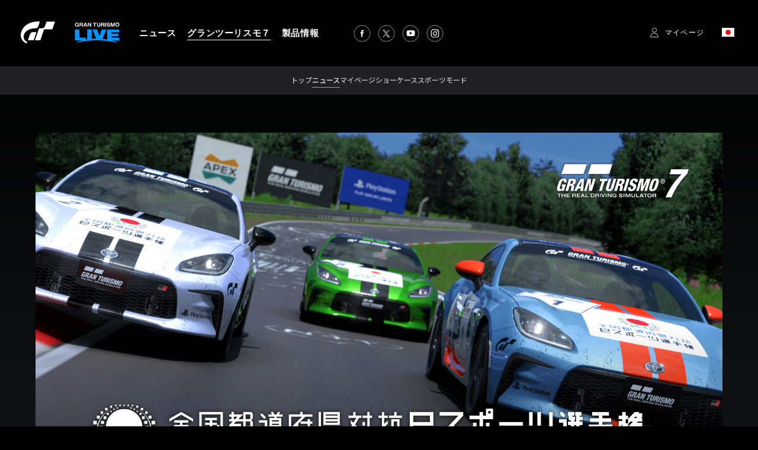

--- FILE ---
content_type: text/html;charset=UTF-8
request_url: https://www.gran-turismo.com/jp/gt7/news/00_4013523.html
body_size: 8145
content:
<!DOCTYPE html>
<html dir="ltr" lang="ja" prefix="og: http://ogp.me/ns#">
<head>
	<meta name="viewport" content="width=device-width, initial-scale=1.0, user-scalable=yes">
	<title>いちご一会とちぎ国体 文化プログラム『グランツーリスモ７』部門、都道府県予選が本日からスタート！ - グランツーリスモ・ドットコム</title>
	<link rel="icon" href="/common/front/img/global/favicon202107.ico" type="image/vnd.microsoft.icon">
	<link rel="shortcut icon" href="/common/front/img/global/favicon202107.ico">
	<link rel="apple-touch-icon-precomposed" sizes="152x152" href="/common/front/img/global/apple-touch-icon.png">
	<meta property="og:title" content="&#12356;&#12385;&#12372;&#19968;&#20250;&#12392;&#12385;&#12366;&#22269;&#20307; &#25991;&#21270;&#12503;&#12525;&#12464;&#12521;&#12512;&#12302;&#12464;&#12521;&#12531;&#12484;&#12540;&#12522;&#12473;&#12514;&#65303;&#12303;&#37096;&#38272;&#12289;&#37117;&#36947;&#24220;&#30476;&#20104;&#36984;&#12364;&#26412;&#26085;&#12363;&#12425;&#12473;&#12479;&#12540;&#12488;&#65281; - &#12473;&#12509;&#12540;&#12484;&#12514;&#12540;&#12489; - Gran Turismo 7 - &#12464;&#12521;&#12531;&#12484;&#12540;&#12522;&#12473;&#12514;&#12539;&#12489;&#12483;&#12488;&#12467;&#12512;" />
	<meta name="twitter:title" content="&#12356;&#12385;&#12372;&#19968;&#20250;&#12392;&#12385;&#12366;&#22269;&#20307; &#25991;&#21270;&#12503;&#12525;&#12464;&#12521;&#12512;&#12302;&#12464;&#12521;&#12531;&#12484;&#12540;&#12522;&#12473;&#12514;&#65303;&#12303;&#37096;&#38272;&#12289;&#37117;&#36947;&#24220;&#30476;&#20104;&#36984;&#12364;&#26412;&#26085;&#12363;&#12425;&#12473;&#12479;&#12540;&#12488;&#65281; - &#12473;&#12509;&#12540;&#12484;&#12514;&#12540;&#12489; - Gran Turismo 7 - &#12464;&#12521;&#12531;&#12484;&#12540;&#12522;&#12473;&#12514;&#12539;&#12489;&#12483;&#12488;&#12467;&#12512;" />
	<meta property="og:type" content="website">
	<meta property="og:image" content="https://www.gran-turismo.com/images/c/i1aucgu3dmT3Pz.jpg" />
	<meta name="twitter:image" content="https://www.gran-turismo.com/images/c/i1aucgu3dmT3Pz.jpg" />
	<meta property="og:site_name" content="gran-turismo.com" />
	<meta property="og:description" content="&#31532;77&#22238;&#22269;&#27665;&#20307;&#32946;&#22823;&#20250;&#12300;&#12356;&#12385;&#12372;&#19968;&#20250;&#12392;&#12385;&#12366;&#22269;&#20307;&#12539;&#12392;&#12385;&#12366;&#22823;&#20250;&#12301;&#12398;&#25991;&#21270;&#12503;&#12525;&#12464;&#12521;&#12512;&#20107;&#26989;&#12300;&#20840;&#22269;&#37117;&#36947;&#24220;&#30476;&#23550;&#25239;e&#12473;&#12509;&#12540;&#12484;&#36984;&#25163;&#27177; 2022 TOCHIGI&#12301;&#12398;&#31478;&#25216;&#12479;&#12452;&#12488;&#12523;&#12302;&#12464;&#12521;&#12531;&#12484;&#12540;&#12522;&#12473;&#12514;&#65303;&#12303;&#37096;&#38272;&#12398;&#37117;&#36947;&#24220;&#30476;&#20104;&#36984;&#12364;&#12289;&#26412;&#26085;6&#26376;10&#26085;&#65288;&#37329;&#65289;16&#26178;&#12424;&#12426;&#12473;&#12479;&#12540;&#12488;&#12356;&#12383;&#12375;&#12414;&#12375;&#12383;&#12290;&#12458;&#12531;&#12521;&#12452;&#12531;&#12479;&#12452;&#12512;&#12488;&#12521;&#12452;&#12450;&#12523;&#24418;&#24335;&#12391;&#34892;&#12431;&#12428;&#12427;&#37117;&#36947;&#24220;&#30476;&#20104;&#36984;&#12399;7&#26376;3&#26085;&#65288;&#26085;&#65289;23&#26178;59&#20998;&#12414;&#12391;&#38283;&#20652;&#12373;&#12428;&#12289;&#19978;&#20301;&#12392;&#12394;&#12387;&#12383;&#36984;&#25163;&#12399;U-18&#12398;&#37096;&#12362;&#12424;&#12403;&#19968;&#33324;&#12398;&#37096;&#12392;&#12418;&#12395;&#12300;&#12456;&#12522;&#12450;&#36984;&#25244;&#25126;&#12301;&#12395;&#36914;&#20986;&#12391;&#12365;&#12414;&#12377;&#12290;&#37117;&#36947;&#24220;&#30476;&#20104;&#36984;&#12395;&#12456;&#12531;&#12488;&#12522;&#12540;&#12434;&#12372;&#24076;&#26395;&#12398;&#26041;&#12399;&#12289;&#21516;&#26085;&#12395;&#12458;&#12540;&#12503;&#12531;&#12377;&#12427;&#12456;&#12531;&#12488;&#12522;&#12540;&#12501;&#12457;&#12540;&#12512;&#12363;&#12425;&#21442;&#21152;&#30331;&#37682;&#12434;&#34892;&#12387;&#12390;&#12367;&#12384;&#12373;&#12356;&#12290;&#12456;&#12531;&#12488;&#12522;&#12540;&#12501;&#12457;&#12540;&#12512;&#12399;&#12289;&#12302;&#12464;&#12521;&#12531;&#12484;&#12540;&#12522;&#12473;&#12514;&#65303;&#12303;&#12466;&#12540;&#12512;&#20869;&#12398; [&#12473;&#12509;&#12540;&#12484;] &#12362;&#12424;&#12403;&#20844;&#24335;&#12469;&#12452;&#12488;&#12300;&#12464;&#12521;&#12531;&#12484;&#12540;&#12522;&#12473;&#12514;&#12539;&#12489;&#12483;&#12488;&#12467;&#12512;&#12301;&#12363;&#12425;&#12450;&#12463;&#12475;&#12473;&#12356;&#12383;&#12384;&#12369;&#12414;&#12377;&#12290;" />
	<meta property="og:locale" content="ja_JP" />
	<meta property="article:publisher" content="https://www.facebook.com/GranTurismo" />
	<meta name="twitter:site" content="@thegranturismo" />
	<meta name="twitter:domain" content="www.gran-turismo.com" />
	<script src="/common/dist/gt7/news/console-detector.js"></script>
	<link rel="preconnect" href="//fonts.googleapis.com">
	<link rel="preconnect" href="//fonts.gstatic.com" crossorigin>
 	<link href="//fonts.googleapis.com/css2?family=Noto+Sans+JP:wght@300;400;500;700&family=Roboto+Condensed:wght@300;400&family=Roboto:wght@300;400;500;700&display=swap" rel="stylesheet"> 
 	<link rel="preload" href="/common/dist/gt7/news/assets/news.css?0312p" as="style">
	<link rel="stylesheet" href="/common/dist/gt7/news/assets/news.css?0312p">
	<link rel="stylesheet" href="/common/front/css/2025/reset.css?0312p">
	<link rel="stylesheet" href="/common/dist/gt7/frame/assets/frame.css?0312p">
	<script src="//ajax.googleapis.com/ajax/libs/jquery/3.6.0/jquery.min.js"></script>
</head>
<body class="jp gt7_news">


<header id="header-global">
	<div class="inner">
		<div class="logo-gt">
			<a href="/jp/" class="nav-anchor logo-anchor">
				<img src="/common/dist/gt7/frame/assets/logo-gt.svg" class="logo-image" width="58" height="38" />
			</a>
		</div>
		<div class="logo-gtlive">
			<a href="/jp/live/" class="nav-anchor logo-anchor">
				<img src="/common/dist/gt7/frame/assets/logo_gtlive.svg" class="logo-image" width="80" height="40" />
			</a>
		</div>
		<ul class="nav-list-container">
			<li class="nav-item">
				<a href="/jp/news/" class="nav-anchor">
					<span class="nav-anchor-text">ニュース</span>
				</a>
			</li>
			<li class="nav-item">
				<a href="/jp/gt7/top/" class="nav-anchor focus">
					<span class="nav-anchor-text products_gt7">グランツーリスモ７</span>
				</a>
			</li>
			<li class="nav-item">
				<a href="/jp/products/" class="nav-anchor">
					<span class="nav-anchor-text">製品情報</span>
				</a>
			</li>
		</ul>
		<ul class="sns-list">
			<li class="sns-item">
				<a href="https://www.facebook.com/GranTurismo" class="sns-anchor" target="_blank">
					<img src="/common/dist/gt7/frame/assets/icon-facebook.svg" alt="" class="sns-icon" width="28" height="28" />
				</a>
			</li>
			<li class="sns-item">
				<a href="https://x.com/thegranturismo" class="sns-anchor" target="_blank">
					<img src="/common/dist/gt7/frame/assets/icon-x.svg" alt="" class="sns-icon" width="28" height="28" />
				</a>
			</li>
			<li class="sns-item">
				<a href="https://www.youtube.com/user/GranTurismoOfficial" class="sns-anchor" target="_blank">
					<img src="/common/dist/gt7/frame/assets/icon-youtube.svg" alt="" class="sns-icon" width="28" height="28" />
				</a>
			</li>
			<li class="sns-item">
				<a href="https://www.instagram.com/thegranturismo/" class="sns-anchor" target="_blank">
					<img src="/common/dist/gt7/frame/assets/icon-ig.svg" alt="" class="sns-icon" width="28" height="28" />
				</a>
			</li>
		</ul>
	</div>
	<div class="inner-secondary">
		<div id="header-user" class="header-user">
			<a href="javascript:;" class="user-not-signed-in open-profile-popover-button">
				<span class="text">マイページ</span>
			</a>
			<div class="user-locale locale-open">
				<img src="/common/front/img/global/locale/icon-country-jp.svg" class="locale-flag" alt="JP" width="21" height="15" />
			</div>
		</div>
		<div class="btn-nav-sp btn-nav-open">
			<div class="nav-sp-anchor">
				<span></span>
				<span></span>
				<span></span>
			</div>
		</div>
	</div>
</header>


<div class="mainNavBg">
	<div class="mainNavRoot">
		<a href="/jp/gt7/top/" class="mainNavLink">
			<span class="mainNavLinkText">トップ</span>
		</a>
		<a href="/jp/gt7/news/" class="mainNavLink focus">
			<span class="mainNavLinkText">ニュース</span>
		</a>


		<a href="/jp/gt7/user/mymenu/" class="mainNavLink">
			<span class="mainNavLinkText">マイページ</span>
		</a>
		<a href="/jp/gt7/user/discover/" class="mainNavLink">
			<span class="mainNavLinkText">ショーケース</span>
		</a>
		<a href="/jp/gt7/sportmode/" class="mainNavLink">
			<span class="mainNavLinkText">スポーツモード</span>
		</a>

	</div>
</div>
<style>
#header-global .open-profile-popover-button {
    font-size: 12px;
    font-weight: 400;
}
#header-global:lang(ja) .nav-item {
    margin-inline-end: calc(19px * var(--frame-scale));
}
#header-global:lang(ja) .nav-anchor {
    font-size: calc(15px * var(--frame-scale));
    font-weight: 700;
    letter-spacing: .04em;
}
</style><div class="contentWrapper">













	<script src="/common/front/js/jquery.touchSwipe.min.js"></script>
<script src="/common/front/js/velocity.js"></script>
<script src="/common/front/js/jquery.colorbox-min.js"></script>
<div id="gran-turismo-7-news">

	<div class="hero-visual">
		<figure class="main-image-container">
			<img
				src="/images/c/i1aucgu3dmT3Pz.jpg"
				alt=""
				class="main-image"
				width="1920"
				height="1080" 
			/>
		</figure>
	</div>
	<div id="wrap-gradient">
		<div id="contents-main">
			<article class="news-article">
				<section class="news-title">
					<div class="meta-group">
						<div class="category">スポーツモード</div>
						<time class="publish-date">2022.06.10</time>
					</div>
					<h1 class="article-title">いちご一会とちぎ国体 文化プログラム『グランツーリスモ７』部門、都道府県予選が本日からスタート！</h1>
				</section>

				<ul class="btn-share">
					<li>
<a class="sns-x" title="ツイート" href="https://twitter.com/share?url=https%3A%2F%2Fwww.gran-turismo.com%2Fjp%2Fgt7%2Fnews%2F00_4013523.html&text=いちご一会とちぎ国体 文化プログラム『グランツーリスモ７』部門、都道府県予選が本日からスタート！" target="_blank">
	<i class="social-icon icon-twitter">
		<img src="/common/dist/gt7/news/assets/icon_share_x.svg" width="21" height="21" alt="x" />
	</i>
	<span class="label">ポスト</span>
</a>

					</li>

					<li>
						<a
							class="facebook share"
							target="_blank"
							title="シェアする"
							href="https://www.facebook.com/sharer.php?u=https%3A%2F%2Fwww.gran-turismo.com%2Fjp%2Fgt7%2Fnews%2F00_4013523.html"
							onclick="window.open(this.href, 'FBwindow', 'width=650, height=450, menubar=no, toolbar=no, scrollbars=yes'); return false;"
						>
							<i class="social-icon icon-facebook">
								<svg
									version="1.1"
									id="icon_facebook"
									xmlns="http://www.w3.org/2000/svg"
									xmlns:xlink="http://www.w3.org/1999/xlink"
									x="0"
									y="0"
									width="13px"
									viewBox="0 0 1000 1000"
									enable-background="new 0 0 1000 1000"
									xml:space="preserve"
								>
									<path
										id="f_1_"
										d="M572.6,968.3V541.9h143.6l21.5-166.8H572.6V268.6c0-48.3,13.4-81.2,82.6-81.2l88.3,0V38.3
		c-15.3-2-67.7-6.6-128.7-6.6c-127.3,0-214.5,77.7-214.5,220.4v123h-144v166.8h144v426.4H572.6z"
									></path>
								</svg>
							</i>
							<span class="label">シェア</span>
						</a>
					</li>
				</ul>

				<div class="txt-area">

<p class="paragraph ">第77回国民体育大会「いちご一会とちぎ国体・とちぎ大会」の文化プログラム事業「全国都道府県対抗eスポーツ選手権 2022 TOCHIGI」の競技タイトル『グランツーリスモ７』部門の都道府県予選が、本日6月10日（金）16時よりスタートいたしました。<br><br>オンラインタイムトライアル形式で行われる都道府県予選は7月3日（日）23時59分まで開催され、上位となった選手はU-18の部および一般の部ともに「エリア選抜戦」に進出できます。<br><br>都道府県予選にエントリーをご希望の方は、同日にオープンするエントリーフォームから参加登録を行ってください。エントリーフォームは、『グランツーリスモ７』ゲーム内の [スポーツ] および公式サイト「グランツーリスモ・ドットコム」からアクセスいただけます。</p>


<p class="paragraph indenting">■都道府県予選エントリーフォーム<br>https://www.gran-turismo.com/jp/gt7/form/kokutai2022/ （エントリー受付は終了しました）</p>


<p class="paragraph ">なお、ランキングボードは『グランツーリスモ７』ゲーム内の「予選タイムランキング」からご確認いただけます。<br><br>大会の詳しい情報は、全国都道府県対抗eスポーツ選手権 2022 TOCHIGI 『グランツーリスモ７』部門 <a href="https://www.playstation.com/ja-jp/local/competition/gran-turismo-kokutai/" target="_blank">公式サイト</a>をご確認ください。<br><br>たくさんのご参加をお待ちしています。</p>

				</div>

				<div class="related-area">
					<dl class="related-area-content">


						<dt class="links-title">関連ページ</dt>
						<dd class="links-container">
							<ul class="link-list">
								<li class="link-item">
									<div class="link-inline">
										<a href="/jp/gt7/news/00_1971083.html" class="link">
											<div>
												<span class="line-btm">いちご一会とちぎ国体 文化プログラム『グランツーリスモ７』部門、都道府県予選のエントリーが6月10日（金）よりスタート</span>
											</div>
										</a>
									</div>
								</li>
							</ul>
						</dd>
					</dl>
				</div>
			</article>
		</div>
	</div>
</div>
<nav class="nav-modal">
	<a class="modal-close" title="閉じる">閉じる</a>
	<a class="modal-prev" title="前へ">前へ</a>
	<a class="modal-next" title="次へ">次へ</a>
</nav>

<link rel="stylesheet" href="/common/front/css/colorbox.css">
<script src="/common/dist/gt7/news/modal.js"></script>

</div>
<link rel="stylesheet" href="/common/front/css/2025/footer2025.min.css?202503">
<div class="general_footer black">

	<nav class="nav_footer">
		<ul class="nav-footer-list">
			<li class="nav-footer-item">
				<a href="/jp/sitepolicy/" class="nav-anchor">利用規約</a>
			</li>
			<li class="nav-footer-item">
				<a href="/jp/privacy/" class="nav-anchor">プライバシーポリシー</a>
			</li>
			<li class="nav-footer-item">
				<a href="https://www.playstation.com/en-us/legal/procedures-for-claims-of-copyright-infringement/" class="nav-anchor" target="_blank">著作権侵害を報告する</a>
			</li>
		</ul>
	</nav>
	<ul class="links">
<div>
		<li class="sie"><a href="https://sonyinteractive.com/" target="_blank"><img src="/common/front/img/global/logo_sie.png" alt="SIE"></a></li>
		<li class="ps_studio"><a href="https://www.playstation.com/corporate/playstation-studios/" target="_blank"><img src="/common/front/img/global/logo_ps_studio.png" alt="PS Studio"></a></li>
</div>
<div>
		<li class="pscom">
			<a href="http://www.playstation.com/" target="_blank" class="link-footer-anchor">
				<img src="/common/dist/gt7/frame/assets/logo-ps.svg" alt="PlayStation" class="link-footer-image ps" width="134" height="25" />
			</a>
		</li>
		<li class="psn">
			<a href="http://www.jp.playstation.com/psn/" target="_blank" class="link-footer-anchor">
				<img
					src="/common/dist/gt7/frame/assets/logo-psn.svg"
					alt="PlayStation Network"
					class="link-footer-image psn"
					width="164"
					height="20"
				/>
			</a>
		</li>
</div>
	</ul>
	<div class="baseline">
		<div class="base-first-item">
			<small class="copyright">
				&copy; 2026 Sony Interactive Entertainment Inc. Developed by Polyphony Digital Inc. <br />
Manufacturers, cars, names, brands and associated imagery featured in this game in some cases include 
trademarks and/or copyrighted materials of their respective owners. All rights reserved. Any depiction or 
recreation of real world locations, entities, businesses, or organizations is not intended to be or imply 
any sponsorship or endorsement of this game by such party or parties. "Gran Turismo" logos are registered 
trademarks or trademarks of Sony Interactive Entertainment Inc.
			</small>
		</div>
		<div class="logo_pdi">
			<a href="https://www.polyphony.co.jp/" class="nav-anchor" target="_blank">
				<img src="/common/front/css/2025/assets/logo_pdi.svg" alt="Gran Turismo" class="logo-gt-image" />
			</a>
		</div>
	</div></div>
<div class="for-small-screen">
<div class="nav-sp">
	<div class="btn-nav-close btn-nav-sp"><div><span></span><span></span><span></span></div></div>
	<div class="nav-sp-main">
		<div class="logo-gt"><a href="/jp/"><img src="/common/front/img/global/logo-gt.svg" alt="GT"></a></div>
		<div class="home"><a href="/jp/">トップ</a></div>
		<nav class="nav-global">
			<ul class="nav-global-ul">
				<li class="nav-news"><a class="link" href="/jp/news/">ニュース</a></li>
				<li class="nav-products_gt7">
					<div class="nav-mega down">グランツーリスモ７</div>
					<dl>
						<dt><a class="link" href="/jp/gt7/top/"><span>トップ</span></a></dt>
						<dt><a class="link" href="/jp/gt7/news/"><span>ニュース</span></a></dt>
						<dt><a class="link" href="/jp/gt7/user/"><span>マイページ</span></a></dt>
						<dt><a class="link" href="/jp/gt7/user/discover/"><span>ショーケース</span></a></dt>
						<dt><a class="link" href="/jp/gt7/sportmode/"><span>スポーツモード</span></a></dt>
						<dt><a class="link" href="/jp/gt7/manual/" target="_blank"><span>マニュアル</span></a></dt>
						<dt><a class="link" href="/jp/products/gt7/"><span>製品情報</span></a></dt>
						<dt><a class="link" href="/jp/gt7/carlist/" target="_blank"><span>収録車種</span></a></dt>
						<dt><a class="link" href="/jp/gt7/tracklist/" target="_blank"><span>収録コース</span></a></dt>
					</dl>
				</li>
				<li class="nav-live"><a class="link" href="/jp/live/">GT LIVE</a></li>
				<li class="nav-products"><a class="link" href="/jp/products/">製品情報</a></li>
			</ul>
			<ul class="nav-global-ul">
				<li class="nav-gtws"><a class="link" href="/jp/gt7/championships/2026/">GT ワールドシリーズ</a></li>
				<li class="nav-vgt"><a class="link" href="/jp/vgt/">ビジョン グランツーリスモ</a></li>
				<li class="nav-academy"><a class="link" href="/jp/academy/">GT アカデミー</a></li>
			</ul>
		</nav>
<nav class="nav-btm">
	<ul class="nav-btm-ul">
		<li class="nav-sitepolicy"><a href="/jp/sitepolicy/">利用規約</a></li>
		<li class="nav-privacy"><a href="/jp/privacy/">プライバシーポリシー</a></li>
		<li class="nav-privacy"><a href="https://www.playstation.com/en-us/legal/procedures-for-claims-of-copyright-infringement/" target="_blank">著作権侵害を報告する</a></li>
	</ul>
</nav>
	<div class="menu_pdi_logo">
		<a href="https://www.polyphony.co.jp/" target="_blank"><img src="/common/front/img/global/logo_pdi.png" alt="Polyphony Digital" /></a>
	</div>
<ul class="sns-list">
	<li><a href="https://www.facebook.com/GranTurismo" target="_blank"><img src="/common/front/img/global/icon-facebook.svg" alt="facebook"></a></li>
	<li><a href="https://twitter.com/thegranturismo" target="_blank"><img src="/common/front/img/global/icon-x.svg" alt="x"></a></li>
	<li><a href="https://www.youtube.com/user/GranTurismoOfficial" target="_blank"><img src="/common/front/img/global/icon-youtube.svg" alt="YouTube"></a></li>
	<li><a href="https://www.instagram.com/thegranturismo/" target="_blank"><img src="/common/front/img/global/icon-ig.svg" alt="Instagram"></a></li>
</ul>
		<div class="user-locale locale-open"><img src="/common/front/img/global/locale/icon-country-jp.svg" alt="JP"></div>
	</div>
	<div class="nav-sp-locale">
		<div class="back-nav"><span>Menu</span></div>
<div class="locale-window">
	<div class="locale-wrap">
		<h1>Please select your country / region</h1>
		<div class="locale-close"><span>Close Window</span></div>

		<div class="locale-inner">
			<div class="locale-area">
				<h2 class="nav-mega">Asia-Pacific</h2>
				<ul class="locale-area-ul">
					<li class="au"><a href="/au/">Australia (English)</a></li>
					<li class="hk"><a href="/hk/">Hong Kong (English)</a></li>
					<li class="hk"><a href="/hk-zh/">香港 (繁體中文)</a></li>
					<li class="hk"><a href="/cn/">香港 (简体中文)</a></li>
					<li class="jp"><a href="/jp/">日本 (日本語)</a></li>
					<li class="kr"><a href="/kr/">한국 (한국어)</a></li>
					<li class="nz"><a href="/nz/">New Zealand (English)</a></li>
					<li class="sg"><a href="/sg/">Singapore (English)</a></li>
					<li class="tw"><a href="/tw/">台灣 (繁體中文)</a></li>
					<li class="th"><a href="/th/">ประเทศไทย (ภาษาไทย)</a></li>
				</ul>
			</div>
			<div class="locale-area">
				<h2 class="nav-mega">Europe</h2>
				<div>
				<ul class="locale-area-ul">
					<li class="be"><a href="/be/">Belgique (Français)</a></li>
					<li class="be"><a href="/be-nl/">België (Nederlands)</a></li>
					<li class="cz"><a href="/cz/">Česko (čeština)</a></li>
					<li class="de"><a href="/de/">Deutschland (Deutsch)</a></li>
					<li class="es"><a href="/es/">España (Español)</a></li>
					<li class="gr"><a href="/gr/"><span class="extra_font">Ελλάδα</span> (<span class="extra_font">Ελληνικά</span>)</a></li>
					<li class="fr"><a href="/fr/">France (Français)</a></li>
					<li class="ie"><a href="/ie/">Ireland (English)</a></li>
					<li class="it"><a href="/it/">Italia (Italiano)</a></li>
					<li class="lu"><a href="/lu-de/">Luxemburg (Deutsch)</a></li>
					<li class="lu"><a href="/lu/">Luxembourg (Français)</a></li>
				</ul>
				<ul class="locale-area-ul">
					<li class="nl"><a href="/nl/">Nederland (Nederlands)</a></li>
					<li class="at"><a href="/at/">Österreich (Deutsch)</a></li>
					<li class="pl"><a href="/pl/">Polska (Polski)</a></li>
					<li class="pt"><a href="/pt/">Portugal (Português)</a></li>
					<li class="ru"><a href="/ru/"><span class="extra_font">Россия</span> (<span class="extra_font">Русский</span>)</a></li>
					<li class="ch"><a href="/ch/">Schweiz (Deutsch)</a></li>
					<li class="ch"><a href="/ch-fr/">Suisse (Français)</a></li>
					<li class="ch"><a href="/ch-it/">Svizzera (Italiano)</a></li>
					<li class="tr"><a href="/tr/">Türkiye (Türkçe)</a></li>
					<li class="gb"><a href="/gb/">United Kingdom (English)</a></li>
				</ul>
				</div>
			</div>
			<div class="locale-area">
				<h2 class="nav-mega">North America</h2>
				<ul class="locale-area-ul">
					<li class="us"><a href="/us/">United States (English)</a></li>
					<li class="mx"><a href="/mx/">México (Español)</a></li>
				</ul>
				<h2 class="nav-mega">South America</h2>
				<ul class="locale-area-ul">
					<li class="br"><a href="/br/">Brasil (Português)</a></li>
				</ul>
				<h2 class="nav-mega">Middle East</h2>
				<ul class="locale-area-ul">
					<li class="sa"><a href="/sa/">المملكة العربية السعودية (العربية)</a></li>
				</ul>
			</div>
		</div>
	</div>
	<div class="locale-bg"></div>
</div>
	</div>
	<div class="nav-sp-bg"></div>
</div>
</div>
<div class="for-large-screen">
<div class="locale-window">
	<div class="locale-wrap">
		<h1>Please select your country / region</h1>
		<div class="locale-close"><span>Close Window</span></div>
		
		<div class="locale-inner nav-global-ul">
			<div class="locale-area">
				<h2 class="nav-mega">Asia-Pacific</h2>
				<ul class="locale-area-ul">
					<li class="au"><a href="/au/">Australia (English)</a></li>
					<li class="hk"><a href="/hk/">Hong Kong (English)</a></li>
					<li class="hk"><a href="/hk-zh/">香港 (繁體中文)</a></li>
					<li class="hk"><a href="/cn/">香港 (简体中文)</a></li>
					<li class="jp"><a href="/jp/">日本 (日本語)</a></li>
					<li class="kr"><a href="/kr/">한국 (한국어)</a></li>
					<li class="nz"><a href="/nz/">New Zealand (English)</a></li>
					<li class="sg"><a href="/sg/">Singapore (English)</a></li>
					<li class="tw"><a href="/tw/">台灣 (繁體中文)</a></li>
					<li class="th"><a href="/th/">ประเทศไทย (ภาษาไทย)</a></li>
				</ul>
			</div>
			<div class="locale-area">
				<h2 class="nav-mega">Europe</h2>
				<div>
				<ul class="locale-area-ul">
					<li class="be"><a href="/be/">Belgique (Français)</a></li>
					<li class="be"><a href="/be-nl/">België (Nederlands)</a></li>
					<li class="cz"><a href="/cz/">Česko (čeština)</a></li>
					<li class="de"><a href="/de/">Deutschland (Deutsch)</a></li>
					<li class="es"><a href="/es/">España (Español)</a></li>
					<li class="gr"><a href="/gr/"><span class="extra_font">Ελλάδα</span> (<span class="extra_font">Ελληνικά</span>)</a></li>
					<li class="fr"><a href="/fr/">France (Français)</a></li>
					<li class="ie"><a href="/ie/">Ireland (English)</a></li>
					<li class="it"><a href="/it/">Italia (Italiano)</a></li>
					<li class="lu"><a href="/lu-de/">Luxemburg (Deutsch)</a></li>
					<li class="lu"><a href="/lu/">Luxembourg (Français)</a></li>
				</ul>
				<ul class="locale-area-ul">
					<li class="nl"><a href="/nl/">Nederland (Nederlands)</a></li>
					<li class="at"><a href="/at/">Österreich (Deutsch)</a></li>
					<li class="pl"><a href="/pl/">Polska (Polski)</a></li>
					<li class="pt"><a href="/pt/">Portugal (Português)</a></li>
					<li class="ru"><a href="/ru/"><span class="extra_font">Россия</span> (<span class="extra_font">Русский</span>)</a></li>
					<li class="ch"><a href="/ch/">Schweiz (Deutsch)</a></li>
					<li class="ch"><a href="/ch-fr/">Suisse (Français)</a></li>
					<li class="ch"><a href="/ch-it/">Svizzera (Italiano)</a></li>
					<li class="tr"><a href="/tr/">Türkiye (Türkçe)</a></li>
					<li class="gb"><a href="/gb/">United Kingdom (English)</a></li>
				</ul>
				</div>
			</div>
			<div class="locale-area">
				<h2 class="nav-mega">North America</h2>
				<ul class="locale-area-ul">
					<li class="us"><a href="/us/">United States (English)</a></li>
					<li class="mx"><a href="/mx/">México (Español)</a></li>
				</ul>
				<h2 class="nav-mega">South America</h2>
				<ul class="locale-area-ul">
					<li class="br"><a href="/br/">Brasil (Português)</a></li>
				</ul>
				<h2 class="nav-mega">Middle East</h2>
				<ul class="locale-area-ul">
					<li class="sa"><a href="/sa/">المملكة العربية السعودية (العربية)</a></li>
				</ul>
			</div>
		</div>
	</div>
	<div class="locale-bg"></div>
</div>
</div><script src="/common/front/js/velocity.js"></script>
<script src="/common/dist/gt7/frame/includes/navigation.js"></script>
<link rel="stylesheet" href="/common/dist/gt7/frame/includes/navigation.css?0312p" />
<style>
.menu_pdi_logo {
    margin: 0 32px 24px;
    img {
        width: 162px;
        height: auto;
    }
}
body:lang(ja) {
    .nav-sp .nav-global li > a,
    .nav-global li > div {
        font-size: 18px;
        font-weight: 400;
    }
}
.nav-sp-main .user-locale img {
	width: 27px;
}
</style><template
    id="profile-popover-attrs"
    data-stage="gt7"
    data-base-domain="game.gran-turismo.com"
    data-locale-url="jp"
></template>

<template id="profile-popover-sign-in">
    <div class="gt-profile-popover-component">
        <div class="backdrop">
            <div class="popover-content">
                <div class="arrow"></div>
                <div class="menu">
                    <a href="/jp/gt7/user/" class="menu-item item-anchor">
                        <span class="anchor-inline">グランツーリスモ７ マイページ</span>
                    </a>


                </div>
            </div>
        </div>
    </div>
</template>
<template id="profile-popover-user">
    <div class="gt-profile-popover-component">
        <div class="backdrop">
            <div class="popover-content">
                <div class="arrow"></div>
                <div class="menu">
                    <a href="/jp/gt7/user/mymenu/" class="menu-item item-anchor gt7">
                        <span class="anchor-inline">グランツーリスモ７ マイページ</span>
                        <div class="item-baseline user-profile-line">
                        		<div class="profile-tag">
                        				<div class="avatar">
																		<img class="avatar-image use-svg" src="/common/dist/gt7/frame/assets/icon_mypage.svg" alt="" width="20" height="20" />
																</div>
		                            <span class="label-inactive user-unavailable">- -</span>
                            		<span class="name-id"></span>
                        		</div>
                        </div>
                    </a>

                    <a href="/jp/signout/" class="menu-item item-anchor">
                        <span class="anchor-inline">サインアウト</span>
                    </a>
                </div>
            </div>
        </div>
    </div>
</template>
<script type="module" crossorigin src="/common/dist/gt7/frame/assets/frame.js?0312p"></script>
<link rel="stylesheet" href="/common/dist/gt7/frame/assets/gt-profile-popover.css?0312p" /><script type="text/javascript">
var google_tag_params = {
dynx_itemid: 'REPLACE_WITH_VALUE',
dynx_itemid2: 'REPLACE_WITH_VALUE',
dynx_pagetype: 'REPLACE_WITH_VALUE',
dynx_totalvalue: 'REPLACE_WITH_VALUE',
};
</script>
<script type="text/javascript">
/* <![CDATA[ */
var google_conversion_id = 997983975;
var google_custom_params = window.google_tag_params;
var google_remarketing_only = true;
/* ]]> */
</script>
<script type="text/javascript" src="//www.googleadservices.com/pagead/conversion.js">
</script>
<noscript>
<div style="display:inline;">
<img height="1" width="1" style="border-style:none;" alt="" src="//googleads.g.doubleclick.net/pagead/viewthroughconversion/997983975/?value=0&amp;guid=ON&amp;script=0"/>
</div>
</noscript>
<script type="text/javascript" language="javascript">
/* <![CDATA[ */
var yahoo_retargeting_id = 'G8AU1QY6FP';
var yahoo_retargeting_label = '';
var yahoo_retargeting_page_type = '';
var yahoo_retargeting_items = [{item_id: '', category_id: '', price: '', quantity: ''}];
/* ]]> */
</script>
<script type="text/javascript" language="javascript" src="//b92.yahoo.co.jp/js/s_retargeting.js"></script>
<!-- Google tag (gtag.js) -->
<script async src="https://www.googletagmanager.com/gtag/js?id=G-E2XXY4HG64"></script>
<script>
  window.dataLayer = window.dataLayer || [];
  function gtag(){dataLayer.push(arguments);}
  gtag('js', new Date());

  gtag('config', 'G-E2XXY4HG64');
</script>
<script>
	(function(i,s,o,g,r,a,m){i['GoogleAnalyticsObject']=r;i[r]=i[r]||function(){
	(i[r].q=i[r].q||[]).push(arguments)},i[r].l=1*new Date();a=s.createElement(o),
	m=s.getElementsByTagName(o)[0];a.async=1;a.src=g;m.parentNode.insertBefore(a,m)
	})(window,document,'script','//www.google-analytics.com/analytics.js','ga');

	ga('create', 'UA-10402870-1', 'auto');
	ga('send', 'pageview');
</script>
</body>
</html>

--- FILE ---
content_type: text/plain
request_url: https://www.google-analytics.com/j/collect?v=1&_v=j102&a=1334864230&t=pageview&_s=1&dl=https%3A%2F%2Fwww.gran-turismo.com%2Fjp%2Fgt7%2Fnews%2F00_4013523.html&ul=en-us%40posix&dt=%E3%81%84%E3%81%A1%E3%81%94%E4%B8%80%E4%BC%9A%E3%81%A8%E3%81%A1%E3%81%8E%E5%9B%BD%E4%BD%93%20%E6%96%87%E5%8C%96%E3%83%97%E3%83%AD%E3%82%B0%E3%83%A9%E3%83%A0%E3%80%8E%E3%82%B0%E3%83%A9%E3%83%B3%E3%83%84%E3%83%BC%E3%83%AA%E3%82%B9%E3%83%A2%EF%BC%97%E3%80%8F%E9%83%A8%E9%96%80%E3%80%81%E9%83%BD%E9%81%93%E5%BA%9C%E7%9C%8C%E4%BA%88%E9%81%B8%E3%81%8C%E6%9C%AC%E6%97%A5%E3%81%8B%E3%82%89%E3%82%B9%E3%82%BF%E3%83%BC%E3%83%88%EF%BC%81%20-%20%E3%82%B0%E3%83%A9%E3%83%B3%E3%83%84%E3%83%BC%E3%83%AA%E3%82%B9%E3%83%A2%E3%83%BB%E3%83%89%E3%83%83%E3%83%88%E3%82%B3%E3%83%A0&sr=1280x720&vp=1280x720&_u=IADAAEABAAAAACAAI~&jid=549383058&gjid=639269778&cid=1519953993.1769656509&tid=UA-10402870-1&_gid=652801444.1769656509&_r=1&_slc=1&z=172599279
body_size: -570
content:
2,cG-E2XXY4HG64

--- FILE ---
content_type: image/svg+xml
request_url: https://www.gran-turismo.com/common/dist/gt7/news/assets/arrow_right.svg
body_size: 657
content:
<?xml version="1.0" encoding="utf-8"?>
<!-- Generator: Adobe Illustrator 26.0.2, SVG Export Plug-In . SVG Version: 6.00 Build 0)  -->
<svg version="1.1" id="コンポーネント_66_4" xmlns="http://www.w3.org/2000/svg" xmlns:xlink="http://www.w3.org/1999/xlink"
	 x="0px" y="0px" viewBox="0 0 24 10" style="enable-background:new 0 0 24 10;" xml:space="preserve">
<style type="text/css">
	.st0{fill:#BCBCBC;}
</style>
<g id="グループ_1074" transform="translate(3 1.812)">
	<path id="Line-2" class="st0" d="M0,4h17.7V3H0V4z"/>
	<path id="パス_1542" class="st0" d="M18.9,3.5L13.7,0l-0.8,0.6l4.4,2.9l-4.4,2.9l0.8,0.6L18.9,3.5z"/>
</g>
</svg>


--- FILE ---
content_type: image/svg+xml
request_url: https://www.gran-turismo.com/common/front/img/global/locale/icon-country-jp.svg
body_size: 563
content:
<?xml version="1.0" encoding="utf-8"?>
<!-- Generator: Adobe Illustrator 18.1.1, SVG Export Plug-In . SVG Version: 6.00 Build 0)  -->
<svg version="1.1" id="レイヤー_1" xmlns="http://www.w3.org/2000/svg" xmlns:xlink="http://www.w3.org/1999/xlink" x="0px"
	 y="0px" width="21px" height="15px" viewBox="0 0 21 15" enable-background="new 0 0 21 15" xml:space="preserve">
<g>
	<rect fill="#FFFFFF" width="21" height="15"/>
	<circle fill="#FF0000" cx="10.5" cy="7.5" r="4.3"/>
</g>
<g>
</g>
<g>
</g>
<g>
</g>
<g>
</g>
<g>
</g>
<g>
</g>
</svg>
